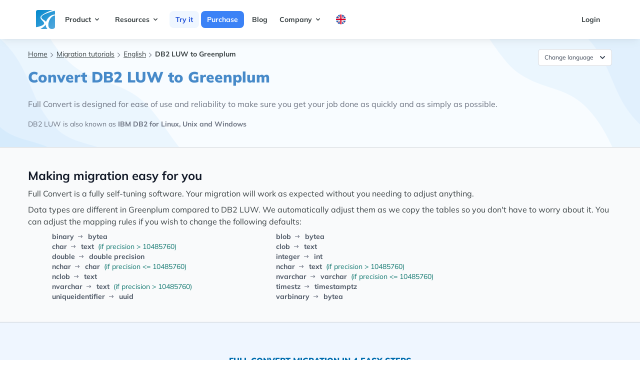

--- FILE ---
content_type: text/html; charset=utf-8
request_url: https://www.fullconvert.com/howto/db2-to-greenplum
body_size: 9533
content:
<!DOCTYPE html>
<html lang="en" class="scroll-smooth">
  <head>
    <meta charset="utf-8">
    <meta http-equiv="X-UA-Compatible" content="IE=edge">
    <meta name="viewport" content="width=device-width, initial-scale=1.0">
<meta content="ZF8rGAIwQxMRDQAzegwdLlwAPDQPYwoEQ9syxXpCkXIG0ZxJ-ZrwM6po" name="csrf-token">
    <link phx-track-static rel="stylesheet" href="/assets/app-e696a75cbecfb3098ddae63543cc18ab.css?vsn=d">

      <script type="text/javascript">
        window.isCartPage = false;
      </script>

    <script defer phx-track-static type="text/javascript" src="/assets/app-e51f75c2e17d0ff3b91e2c3d5e59de25.js?vsn=d"></script>
<title>DB2 LUW to Greenplum | Full Convert</title>
    <meta content="Database migration tutorial - quickly copying tables, indexes, foreign keys and data. Convert DB2 LUW to Greenplum." name="description">

    <link rel="canonical" href="https://www.fullconvert.com/howto/db2-to-greenplum">
    <!-- preconnect begin -->
    <!-- preconnect end -->

    <!-- preload begin -->
    <link rel='preload' href='/fonts/mulish-v7-latin-regular.woff2' as='font' crossorigin="anonymous" />
    <link rel='preload' href='/fonts/mulish-v7-latin-700.woff2' as='font' crossorigin="anonymous" />
    <link rel='preload' href='/fonts/mulish-v7-latin-900.woff2' as='font' crossorigin="anonymous" />
      <!-- preload end -->




<script defer data-domain="fullconvert.com" src="https://plausible.io/js/script.js"></script>


<!-- Google Tag Manager -->
<script>(function(w,d,s,l,i){w[l]=w[l]||[];w[l].push({'gtm.start':
new Date().getTime(),event:'gtm.js'});var f=d.getElementsByTagName(s)[0],
j=d.createElement(s),dl=l!='dataLayer'?'&l='+l:'';j.async=true;j.src=
'https://www.googletagmanager.com/gtm.js?id='+i+dl;f.parentNode.insertBefore(j,f);
})(window,document,'script','dataLayer','GTM-NW5DSPMH');</script>
<!-- End Google Tag Manager -->

  </head>
  <body class="text-darkgray">
<!-- Google Tag Manager (noscript) -->
<noscript><iframe src="https://www.googletagmanager.com/ns.html?id=GTM-NW5DSPMH"
height="0" width="0" style="display:none;visibility:hidden"></iframe></noscript>
<!-- End Google Tag Manager (noscript) -->

<nav class="shadow-lg min-h-24">
    <div class="container mx-auto px-8 lg:px-16">
      <div class="flex justify-between">

        <div class="flex text-sm font-bold">
          <!-- logo -->
          <div class="">
            <a href="/" class="flex items-center py-5 px-2 text-gray-700 hover:text-gray-900">
              <svg width="38" height="38" viewBox="0 0 38 38" fill="none" xmlns="http://www.w3.org/2000/svg">
                <g clip-path="url(#clip0_1112_1887)">
                <rect width="38" height="38" rx="4" fill="url(#paint0_linear_1112_1887)"></rect>
                <path d="M26.6422 36.1265C27.7916 37.4134 30.0127 37.9791 32.2001 37.9791C36.9923 37.9791 38 35.5 39.6106 31.0001V44.0002H22.9369L23.4 38.4423C19.1049 34.1471 18.5352 28.8376 20.1579 23.158C22.9538 16.4899 28.3602 10.2426 35.9053 9.26327L38.6843 9V10.7388C32.0109 11.3493 28.1673 16.6211 26 22.5C24.5526 26.425 23.5898 32.7081 26.6422 36.1265Z" fill="white"></path>
                <path d="M19.2316 29.6422C17.3478 32.4227 13.3802 35.2228 9.04213 37.979L3.94739 41.6843H-3V34.2738H0.705272C2.88081 33.9839 4.59308 33.553 5.33686 33.3475C28.8097 26.8693 6.80842 21.3776 9.04213 13.8948C10.1562 10.1625 19.5893 4.69396 33.1264 0H40.5369L35.9054 1.85264C25.5321 4.86055 11.6016 9.52482 10.8948 13.8948C10.1184 18.6921 18.3634 20.127 20.158 24.0843C20.899 27.419 19.8492 29.179 19.2316 29.6422Z" fill="white"></path>
                </g>
                <defs>
                <linearGradient id="paint0_linear_1112_1887" x1="0" y1="0" x2="38" y2="38" gradientUnits="userSpaceOnUse">
                <stop stop-color="#0088CC"></stop>
                <stop offset="1" stop-color="#55A9DE"></stop>
                </linearGradient>
                <clipPath id="clip0_1112_1887">
                <rect width="38" height="38" fill="white"></rect>
                </clipPath>
                </defs>
              </svg>
            </a>
          </div>

          <!-- primary nav -->
          <div class="primary-color hidden md:flex items-center">
            
              
                <div @click.away="open = false" class="relative" x-data="{ open: false }">
                  <button @click="open = !open" class="flex flex-row items-center w-full mr-1 px-3 py-2 mt-2 text-sm font-bold text-left bg-transparent rounded-lg dark-mode:bg-transparent dark-mode:focus:text-white dark-mode:hover:text-white dark-mode:focus:bg-gray-600 dark-mode:hover:bg-gray-600 md:w-auto md:inline md:mt-0  hover:text-gray-900 focus:text-gray-900 hover:bg-blue-50 focus:bg-blue-100 focus:outline-none focus:shadow-outline">
                    
                      <span>Product</span>
                      <svg fill="currentColor" viewBox="0 0 20 20" :class="{'rotate-180': open, 'rotate-0': !open}" class="inline w-4 h-4 mt-1  transition-transform duration-200 transform md:-mt-1"><path fill-rule="evenodd" d="M5.293 7.293a1 1 0 011.414 0L10 10.586l3.293-3.293a1 1 0 111.414 1.414l-4 4a1 1 0 01-1.414 0l-4-4a1 1 0 010-1.414z" clip-rule="evenodd"></path></svg>
                    
                  </button>
                  <div x-show="open" x-transition:enter="transition ease-out duration-100" x-transition:enter-start="transform opacity-0 scale-95" x-transition:enter-end="transform opacity-100 scale-100" x-transition:leave="transition ease-in duration-75" x-transition:leave-start="transform opacity-100 scale-100" x-transition:leave-end="transform opacity-0 scale-95" class="z-20 absolute left-0 w-full mt-2 origin-top-right rounded-md shadow-lg md:w-48" style="display: none">
                    <div class="px-2 py-2 bg-white rounded-md shadow dark-mode:bg-gray-800">
                      
                        
                          <a class="block px-4 py-2 mt-2 text-sm font-semibold bg-transparent rounded-lg md:mt-0 hover:text-gray-900 focus:text-gray-900 hover:bg-blue-50 focus:bg-blue-100 focus:outline-none focus:shadow-outline" href="/overview">Overview</a>
                        
                      
                        
                          <a class="block px-4 py-2 mt-2 text-sm font-semibold bg-transparent rounded-lg md:mt-0 hover:text-gray-900 focus:text-gray-900 hover:bg-blue-50 focus:bg-blue-100 focus:outline-none focus:shadow-outline" href="/replication">Replication</a>
                        
                      
                        
                          <a class="block px-4 py-2 mt-2 text-sm font-semibold bg-transparent rounded-lg md:mt-0 hover:text-gray-900 focus:text-gray-900 hover:bg-blue-50 focus:bg-blue-100 focus:outline-none focus:shadow-outline" href="/support">Customer support</a>
                        
                      
                    </div>
                  </div>
                </div>
              
            
              
                <div @click.away="open = false" class="relative" x-data="{ open: false }">
                  <button @click="open = !open" class="flex flex-row items-center w-full mr-1 px-3 py-2 mt-2 text-sm font-bold text-left bg-transparent rounded-lg dark-mode:bg-transparent dark-mode:focus:text-white dark-mode:hover:text-white dark-mode:focus:bg-gray-600 dark-mode:hover:bg-gray-600 md:w-auto md:inline md:mt-0  hover:text-gray-900 focus:text-gray-900 hover:bg-blue-50 focus:bg-blue-100 focus:outline-none focus:shadow-outline">
                    
                      <span>Resources</span>
                      <svg fill="currentColor" viewBox="0 0 20 20" :class="{'rotate-180': open, 'rotate-0': !open}" class="inline w-4 h-4 mt-1  transition-transform duration-200 transform md:-mt-1"><path fill-rule="evenodd" d="M5.293 7.293a1 1 0 011.414 0L10 10.586l3.293-3.293a1 1 0 111.414 1.414l-4 4a1 1 0 01-1.414 0l-4-4a1 1 0 010-1.414z" clip-rule="evenodd"></path></svg>
                    
                  </button>
                  <div x-show="open" x-transition:enter="transition ease-out duration-100" x-transition:enter-start="transform opacity-0 scale-95" x-transition:enter-end="transform opacity-100 scale-100" x-transition:leave="transition ease-in duration-75" x-transition:leave-start="transform opacity-100 scale-100" x-transition:leave-end="transform opacity-0 scale-95" class="z-20 absolute left-0 w-full mt-2 origin-top-right rounded-md shadow-lg md:w-48" style="display: none">
                    <div class="px-2 py-2 bg-white rounded-md shadow dark-mode:bg-gray-800">
                      
                        
                          <a class="block px-4 py-2 mt-2 text-sm font-semibold bg-transparent rounded-lg md:mt-0 hover:text-gray-900 focus:text-gray-900 hover:bg-blue-50 focus:bg-blue-100 focus:outline-none focus:shadow-outline" href="/all-tutorials">Tutorials</a>
                        
                      
                        
                          <a class="block px-4 py-2 mt-2 text-sm font-semibold bg-transparent rounded-lg md:mt-0 hover:text-gray-900 focus:text-gray-900 hover:bg-blue-50 focus:bg-blue-100 focus:outline-none focus:shadow-outline" href="/documentation">Documentation</a>
                        
                      
                        
                          <a class="block px-4 py-2 mt-2 text-sm font-semibold bg-transparent rounded-lg md:mt-0 hover:text-gray-900 focus:text-gray-900 hover:bg-blue-50 focus:bg-blue-100 focus:outline-none focus:shadow-outline" href="/changelog">Changelog</a>
                        
                      
                        
                          <a class="block px-4 py-2 mt-2 text-sm font-semibold bg-transparent rounded-lg md:mt-0 hover:text-gray-900 focus:text-gray-900 hover:bg-blue-50 focus:bg-blue-100 focus:outline-none focus:shadow-outline" href="/databases">Databases</a>
                        
                      
                    </div>
                  </div>
                </div>
              
            
              
                <div>
  <a href="/trial" class="ml-1 bg-blue-50 text-blue-700 hover:bg-blue-200 hover:text-blue-900 px-3 py-2 w-full rounded-lg">Try it</a>
</div>
              
            
              
                <div>
  <a href="/order" class="ml-1 bg-blue-500 text-white hover:bg-blue-700 hover:text-white px-3 py-2 w-full rounded-lg">Purchase</a>
</div>
              
            
              
                <div>
  <a href="https://blog.spectralcore.com" class="ml-1 hover:text-gray-900 hover:bg-gray-100 px-3 py-2 w-full rounded-lg">Blog</a>
</div>
              
            
              
                <div @click.away="open = false" class="relative" x-data="{ open: false }">
                  <button @click="open = !open" class="flex flex-row items-center w-full mr-1 px-3 py-2 mt-2 text-sm font-bold text-left bg-transparent rounded-lg dark-mode:bg-transparent dark-mode:focus:text-white dark-mode:hover:text-white dark-mode:focus:bg-gray-600 dark-mode:hover:bg-gray-600 md:w-auto md:inline md:mt-0  hover:text-gray-900 focus:text-gray-900 hover:bg-blue-50 focus:bg-blue-100 focus:outline-none focus:shadow-outline">
                    
                      <span>Company</span>
                      <svg fill="currentColor" viewBox="0 0 20 20" :class="{'rotate-180': open, 'rotate-0': !open}" class="inline w-4 h-4 mt-1  transition-transform duration-200 transform md:-mt-1"><path fill-rule="evenodd" d="M5.293 7.293a1 1 0 011.414 0L10 10.586l3.293-3.293a1 1 0 111.414 1.414l-4 4a1 1 0 01-1.414 0l-4-4a1 1 0 010-1.414z" clip-rule="evenodd"></path></svg>
                    
                  </button>
                  <div x-show="open" x-transition:enter="transition ease-out duration-100" x-transition:enter-start="transform opacity-0 scale-95" x-transition:enter-end="transform opacity-100 scale-100" x-transition:leave="transition ease-in duration-75" x-transition:leave-start="transform opacity-100 scale-100" x-transition:leave-end="transform opacity-0 scale-95" class="z-20 absolute left-0 w-full mt-2 origin-top-right rounded-md shadow-lg md:w-48" style="display: none">
                    <div class="px-2 py-2 bg-white rounded-md shadow dark-mode:bg-gray-800">
                      
                        
                          <a class="block px-4 py-2 mt-2 text-sm font-semibold bg-transparent rounded-lg md:mt-0 hover:text-gray-900 focus:text-gray-900 hover:bg-blue-50 focus:bg-blue-100 focus:outline-none focus:shadow-outline" href="/about">About us</a>
                        
                      
                        
                          <a class="block px-4 py-2 mt-2 text-sm font-semibold bg-transparent rounded-lg md:mt-0 hover:text-gray-900 focus:text-gray-900 hover:bg-blue-50 focus:bg-blue-100 focus:outline-none focus:shadow-outline" href="/contact">Contact</a>
                        
                      
                    </div>
                  </div>
                </div>
              
            
              
                <div @click.away="open = false" class="relative" x-data="{ open: false }">
                  <button @click="open = !open" class="flex flex-row items-center w-full mr-1 px-3 py-2 mt-2 text-sm font-bold text-left bg-transparent rounded-lg dark-mode:bg-transparent dark-mode:focus:text-white dark-mode:hover:text-white dark-mode:focus:bg-gray-600 dark-mode:hover:bg-gray-600 md:w-auto md:inline md:mt-0  hover:text-gray-900 focus:text-gray-900 hover:bg-blue-50 focus:bg-blue-100 focus:outline-none focus:shadow-outline">
                    
                      <img class="w-5 h-5" src="/images/flags/rounded-en.svg" alt="">
                    
                  </button>
                  <div x-show="open" x-transition:enter="transition ease-out duration-100" x-transition:enter-start="transform opacity-0 scale-95" x-transition:enter-end="transform opacity-100 scale-100" x-transition:leave="transition ease-in duration-75" x-transition:leave-start="transform opacity-100 scale-100" x-transition:leave-end="transform opacity-0 scale-95" class="z-20 absolute left-0 w-full mt-2 origin-top-right rounded-md shadow-lg md:w-48" style="display: none">
                    <div class="px-2 py-2 bg-white rounded-md shadow dark-mode:bg-gray-800">
                      
                        
                          <a class="block px-4 py-2 mt-2 text-sm font-semibold bg-transparent rounded-lg md:mt-0 hover:text-gray-900 focus:text-gray-900 hover:bg-blue-50 focus:bg-blue-100 focus:outline-none focus:shadow-outline" href="/howto/db2-to-greenplum">English</a>
                        
                      
                        
                          <a class="block px-4 py-2 mt-2 text-sm font-semibold bg-transparent rounded-lg md:mt-0 hover:text-gray-900 focus:text-gray-900 hover:bg-blue-50 focus:bg-blue-100 focus:outline-none focus:shadow-outline" href="/de/howto/db2-to-greenplum">Deutsch</a>
                        
                      
                        
                          <a class="block px-4 py-2 mt-2 text-sm font-semibold bg-transparent rounded-lg md:mt-0 hover:text-gray-900 focus:text-gray-900 hover:bg-blue-50 focus:bg-blue-100 focus:outline-none focus:shadow-outline" href="/pt/howto/db2-to-greenplum">Português</a>
                        
                      
                        
                          <a class="block px-4 py-2 mt-2 text-sm font-semibold bg-transparent rounded-lg md:mt-0 hover:text-gray-900 focus:text-gray-900 hover:bg-blue-50 focus:bg-blue-100 focus:outline-none focus:shadow-outline" href="/it/howto/db2-to-greenplum">Italiano</a>
                        
                      
                        
                          <a class="block px-4 py-2 mt-2 text-sm font-semibold bg-transparent rounded-lg md:mt-0 hover:text-gray-900 focus:text-gray-900 hover:bg-blue-50 focus:bg-blue-100 focus:outline-none focus:shadow-outline" href="/fr/howto/db2-to-greenplum">Français</a>
                        
                      
                    </div>
                  </div>
                </div>
              
            
          </div>
        </div>

        <!-- secondary nav -->
        <div class="hidden md:flex items-center space-x-1 text-sm font-bold">
          <a href="https://www.spectralcore.com/client" class="flex flex-row items-center w-full mr-1 px-3 py-2 mt-2 text-sm font-bold text-left bg-transparent rounded-lg dark-mode:bg-transparent dark-mode:focus:text-white dark-mode:hover:text-white dark-mode:focus:bg-gray-600 dark-mode:hover:bg-gray-600 md:w-auto md:inline md:mt-0 hover:text-gray-900 focus:text-gray-900 hover:bg-blue-50 focus:bg-blue-100 focus:outline-none focus:shadow-outline">Login</a>
        </div>

        <!-- mobile button goes here -->
        <div class="md:hidden flex items-center">
          <button class="mobile-menu-button">
            <svg class="w-6 h-6" xmlns="http://www.w3.org/2000/svg" fill="none" viewBox="0 0 24 24" stroke="currentColor">
              <path stroke-linecap="round" stroke-linejoin="round" stroke-width="2" d="M4 6h16M4 12h16M4 18h16"></path>
            </svg>
          </button>
        </div>

      </div>
    </div>

    <!-- mobile menu -->
    <div class="mobile-menu hidden md:hidden px-4 pb-4 ">
      
        
          <div @click.away="open = false" class="relative" x-data="{ open: false }">
            <button @click="open = !open" class="flex flex-row items-center w-full mr-1 px-3 py-2 mt-2 text-sm font-bold text-left  rounded-lg  md:w-auto md:inline md:mt-0  hover:text-gray-900 focus:text-gray-900 hover:bg-blue-50 focus:bg-blue-100 focus:outline-none focus:shadow-outline">
              <span>Product</span>
              <svg fill="currentColor" viewBox="0 0 20 20" :class="{'rotate-180': open, 'rotate-0': !open}" class="inline w-4 h-4 mt-1  transition-transform duration-200 transform md:-mt-1"><path fill-rule="evenodd" d="M5.293 7.293a1 1 0 011.414 0L10 10.586l3.293-3.293a1 1 0 111.414 1.414l-4 4a1 1 0 01-1.414 0l-4-4a1 1 0 010-1.414z" clip-rule="evenodd"></path></svg>
            </button>
            <div x-show="open" x-transition:enter="transition ease-out duration-100" x-transition:enter-start="transform opacity-0 scale-95" x-transition:enter-end="transform opacity-100 scale-100" x-transition:leave="transition ease-in duration-75" x-transition:leave-start="transform opacity-100 scale-100" x-transition:leave-end="transform opacity-0 scale-95" class="relative right-0 w-full mt-2 origin-top-right rounded-md  md:w-48">
              <div class="px-2 py-2 bg-white rounded-md shadow dark-mode:bg-gray-800">
                
                  
                    <a class="block px-4 py-2 mt-2 text-sm font-semibold  rounded-lg md:mt-0 hover:text-gray-900 focus:text-gray-900 hover:bg-blue-50 focus:bg-blue-100 focus:outline-none focus:shadow-outline" href="/overview">Overview</a>
                  
                
                  
                    <a class="block px-4 py-2 mt-2 text-sm font-semibold  rounded-lg md:mt-0 hover:text-gray-900 focus:text-gray-900 hover:bg-blue-50 focus:bg-blue-100 focus:outline-none focus:shadow-outline" href="/replication">Replication</a>
                  
                
                  
                    <a class="block px-4 py-2 mt-2 text-sm font-semibold  rounded-lg md:mt-0 hover:text-gray-900 focus:text-gray-900 hover:bg-blue-50 focus:bg-blue-100 focus:outline-none focus:shadow-outline" href="/support">Customer support</a>
                  
                
              </div>
            </div>
          </div>
        
      
        
          <div @click.away="open = false" class="relative" x-data="{ open: false }">
            <button @click="open = !open" class="flex flex-row items-center w-full mr-1 px-3 py-2 mt-2 text-sm font-bold text-left  rounded-lg  md:w-auto md:inline md:mt-0  hover:text-gray-900 focus:text-gray-900 hover:bg-blue-50 focus:bg-blue-100 focus:outline-none focus:shadow-outline">
              <span>Resources</span>
              <svg fill="currentColor" viewBox="0 0 20 20" :class="{'rotate-180': open, 'rotate-0': !open}" class="inline w-4 h-4 mt-1  transition-transform duration-200 transform md:-mt-1"><path fill-rule="evenodd" d="M5.293 7.293a1 1 0 011.414 0L10 10.586l3.293-3.293a1 1 0 111.414 1.414l-4 4a1 1 0 01-1.414 0l-4-4a1 1 0 010-1.414z" clip-rule="evenodd"></path></svg>
            </button>
            <div x-show="open" x-transition:enter="transition ease-out duration-100" x-transition:enter-start="transform opacity-0 scale-95" x-transition:enter-end="transform opacity-100 scale-100" x-transition:leave="transition ease-in duration-75" x-transition:leave-start="transform opacity-100 scale-100" x-transition:leave-end="transform opacity-0 scale-95" class="relative right-0 w-full mt-2 origin-top-right rounded-md  md:w-48">
              <div class="px-2 py-2 bg-white rounded-md shadow dark-mode:bg-gray-800">
                
                  
                    <a class="block px-4 py-2 mt-2 text-sm font-semibold  rounded-lg md:mt-0 hover:text-gray-900 focus:text-gray-900 hover:bg-blue-50 focus:bg-blue-100 focus:outline-none focus:shadow-outline" href="/all-tutorials">Tutorials</a>
                  
                
                  
                    <a class="block px-4 py-2 mt-2 text-sm font-semibold  rounded-lg md:mt-0 hover:text-gray-900 focus:text-gray-900 hover:bg-blue-50 focus:bg-blue-100 focus:outline-none focus:shadow-outline" href="/documentation">Documentation</a>
                  
                
                  
                    <a class="block px-4 py-2 mt-2 text-sm font-semibold  rounded-lg md:mt-0 hover:text-gray-900 focus:text-gray-900 hover:bg-blue-50 focus:bg-blue-100 focus:outline-none focus:shadow-outline" href="/changelog">Changelog</a>
                  
                
                  
                    <a class="block px-4 py-2 mt-2 text-sm font-semibold  rounded-lg md:mt-0 hover:text-gray-900 focus:text-gray-900 hover:bg-blue-50 focus:bg-blue-100 focus:outline-none focus:shadow-outline" href="/databases">Databases</a>
                  
                
              </div>
            </div>
          </div>
        
      
        
          <div class="pt-2 ">
            <a href="/trial" class="text-sm font-bold  hover:text-gray-900 hover:bg-gray-100 mr-1 px-3 py-2 w-full rounded-lg">Try it</a>
          </div>
        
      
        
          <div class="pt-2 ">
            <a href="/order" class="text-sm font-bold  hover:text-gray-900 hover:bg-gray-100 mr-1 px-3 py-2 w-full rounded-lg">Purchase</a>
          </div>
        
      
        
          <div class="pt-2 ">
            <a href="https://blog.spectralcore.com" class="text-sm font-bold  hover:text-gray-900 hover:bg-gray-100 mr-1 px-3 py-2 w-full rounded-lg">Blog</a>
          </div>
        
      
        
          <div @click.away="open = false" class="relative" x-data="{ open: false }">
            <button @click="open = !open" class="flex flex-row items-center w-full mr-1 px-3 py-2 mt-2 text-sm font-bold text-left  rounded-lg  md:w-auto md:inline md:mt-0  hover:text-gray-900 focus:text-gray-900 hover:bg-blue-50 focus:bg-blue-100 focus:outline-none focus:shadow-outline">
              <span>Company</span>
              <svg fill="currentColor" viewBox="0 0 20 20" :class="{'rotate-180': open, 'rotate-0': !open}" class="inline w-4 h-4 mt-1  transition-transform duration-200 transform md:-mt-1"><path fill-rule="evenodd" d="M5.293 7.293a1 1 0 011.414 0L10 10.586l3.293-3.293a1 1 0 111.414 1.414l-4 4a1 1 0 01-1.414 0l-4-4a1 1 0 010-1.414z" clip-rule="evenodd"></path></svg>
            </button>
            <div x-show="open" x-transition:enter="transition ease-out duration-100" x-transition:enter-start="transform opacity-0 scale-95" x-transition:enter-end="transform opacity-100 scale-100" x-transition:leave="transition ease-in duration-75" x-transition:leave-start="transform opacity-100 scale-100" x-transition:leave-end="transform opacity-0 scale-95" class="relative right-0 w-full mt-2 origin-top-right rounded-md  md:w-48">
              <div class="px-2 py-2 bg-white rounded-md shadow dark-mode:bg-gray-800">
                
                  
                    <a class="block px-4 py-2 mt-2 text-sm font-semibold  rounded-lg md:mt-0 hover:text-gray-900 focus:text-gray-900 hover:bg-blue-50 focus:bg-blue-100 focus:outline-none focus:shadow-outline" href="/about">About us</a>
                  
                
                  
                    <a class="block px-4 py-2 mt-2 text-sm font-semibold  rounded-lg md:mt-0 hover:text-gray-900 focus:text-gray-900 hover:bg-blue-50 focus:bg-blue-100 focus:outline-none focus:shadow-outline" href="/contact">Contact</a>
                  
                
              </div>
            </div>
          </div>
        
      
        
          <div @click.away="open = false" class="relative" x-data="{ open: false }">
            <button @click="open = !open" class="flex flex-row items-center w-full mr-1 px-3 py-2 mt-2 text-sm font-bold text-left  rounded-lg  md:w-auto md:inline md:mt-0  hover:text-gray-900 focus:text-gray-900 hover:bg-blue-50 focus:bg-blue-100 focus:outline-none focus:shadow-outline">
              <span>lang</span>
              <svg fill="currentColor" viewBox="0 0 20 20" :class="{'rotate-180': open, 'rotate-0': !open}" class="inline w-4 h-4 mt-1  transition-transform duration-200 transform md:-mt-1"><path fill-rule="evenodd" d="M5.293 7.293a1 1 0 011.414 0L10 10.586l3.293-3.293a1 1 0 111.414 1.414l-4 4a1 1 0 01-1.414 0l-4-4a1 1 0 010-1.414z" clip-rule="evenodd"></path></svg>
            </button>
            <div x-show="open" x-transition:enter="transition ease-out duration-100" x-transition:enter-start="transform opacity-0 scale-95" x-transition:enter-end="transform opacity-100 scale-100" x-transition:leave="transition ease-in duration-75" x-transition:leave-start="transform opacity-100 scale-100" x-transition:leave-end="transform opacity-0 scale-95" class="relative right-0 w-full mt-2 origin-top-right rounded-md  md:w-48">
              <div class="px-2 py-2 bg-white rounded-md shadow dark-mode:bg-gray-800">
                
                  
                    <a class="block px-4 py-2 mt-2 text-sm font-semibold  rounded-lg md:mt-0 hover:text-gray-900 focus:text-gray-900 hover:bg-blue-50 focus:bg-blue-100 focus:outline-none focus:shadow-outline" href="/howto/db2-to-greenplum">English</a>
                  
                
                  
                    <a class="block px-4 py-2 mt-2 text-sm font-semibold  rounded-lg md:mt-0 hover:text-gray-900 focus:text-gray-900 hover:bg-blue-50 focus:bg-blue-100 focus:outline-none focus:shadow-outline" href="/de/howto/db2-to-greenplum">Deutsch</a>
                  
                
                  
                    <a class="block px-4 py-2 mt-2 text-sm font-semibold  rounded-lg md:mt-0 hover:text-gray-900 focus:text-gray-900 hover:bg-blue-50 focus:bg-blue-100 focus:outline-none focus:shadow-outline" href="/pt/howto/db2-to-greenplum">Português</a>
                  
                
                  
                    <a class="block px-4 py-2 mt-2 text-sm font-semibold  rounded-lg md:mt-0 hover:text-gray-900 focus:text-gray-900 hover:bg-blue-50 focus:bg-blue-100 focus:outline-none focus:shadow-outline" href="/it/howto/db2-to-greenplum">Italiano</a>
                  
                
                  
                    <a class="block px-4 py-2 mt-2 text-sm font-semibold  rounded-lg md:mt-0 hover:text-gray-900 focus:text-gray-900 hover:bg-blue-50 focus:bg-blue-100 focus:outline-none focus:shadow-outline" href="/fr/howto/db2-to-greenplum">Français</a>
                  
                
              </div>
            </div>
          </div>
        
      
    </div>
  </nav>
<div class="bg-hero-product-1 py-5 border-b border-gray-300">
  <div class="relative max-w-xl mx-auto px-4 sm:px-6 lg:px-8 lg:max-w-screen-xl">
    <div class="mx-auto overflow-hidden lg:flex">
      <div class="px-6 relative w-full min-h-[11rem]">
        <div class="flex justify-between">
          <div class="text-xs md:text-sm ">
    <ul class=" inline-flex">
      <li class="flex items-center">
        <a href="/" class="underline pb-1">Home</a>
        <svg aria-hidden="true" focusable="false" data-prefix="far" data-icon="check" class="w-3 h-3 text-gray-500 ml-1.5" role="img" xmlns="http://www.w3.org/2000/svg" viewBox="0 0 576 512">
  <path fill="currentColor" d="M24.707 38.101L4.908 57.899c-4.686 4.686-4.686 12.284 0 16.971L185.607 256 4.908 437.13c-4.686 4.686-4.686 12.284 0 16.971L24.707 473.9c4.686 4.686 12.284 4.686 16.971 0l209.414-209.414c4.686-4.686 4.686-12.284 0-16.971L41.678 38.101c-4.687-4.687-12.285-4.687-16.971 0z"></path>
    
</svg>
      </li>
      
        <li class="flex items-center">
          <a href="/all-tutorials" class="underline pb-1">Migration tutorials</a>
          <svg aria-hidden="true" focusable="false" data-prefix="far" data-icon="check" class="w-3 h-3 text-gray-500 ml-1.5" role="img" xmlns="http://www.w3.org/2000/svg" viewBox="0 0 576 512">
  <path fill="currentColor" d="M24.707 38.101L4.908 57.899c-4.686 4.686-4.686 12.284 0 16.971L185.607 256 4.908 437.13c-4.686 4.686-4.686 12.284 0 16.971L24.707 473.9c4.686 4.686 12.284 4.686 16.971 0l209.414-209.414c4.686-4.686 4.686-12.284 0-16.971L41.678 38.101c-4.687-4.687-12.285-4.687-16.971 0z"></path>
    
</svg>
        </li>
      
        <li class="flex items-center">
          <a href="/tutorials" class="underline pb-1">English</a>
          <svg aria-hidden="true" focusable="false" data-prefix="far" data-icon="check" class="w-3 h-3 text-gray-500 ml-1.5" role="img" xmlns="http://www.w3.org/2000/svg" viewBox="0 0 576 512">
  <path fill="currentColor" d="M24.707 38.101L4.908 57.899c-4.686 4.686-4.686 12.284 0 16.971L185.607 256 4.908 437.13c-4.686 4.686-4.686 12.284 0 16.971L24.707 473.9c4.686 4.686 12.284 4.686 16.971 0l209.414-209.414c4.686-4.686 4.686-12.284 0-16.971L41.678 38.101c-4.687-4.687-12.285-4.687-16.971 0z"></path>
    
</svg>
        </li>
      
      <li>
        <strong>DB2 LUW to Greenplum</strong>
      </li>
    </ul>
  </div>
<div x-data="{ open: false }" class="relative inline-block text-left">
  <div>
    <span class="rounded-md shadow-sm">
      <button @click="open = !open" type="button" class="inline-flex justify-center w-full rounded-md border border-gray-300 px-3 py-1.5 bg-white text-xs leading-5 font-medium text-gray-700 hover:text-gray-500 focus:outline-none focus:border-blue-300 focus:shadow-outline-blue active:bg-gray-50 active:text-gray-800 transition ease-in-out duration-150" id="options-menu" aria-haspopup="true" aria-expanded="true">
Change language
        <svg class="-mr-1 ml-2 h-5 w-5" viewBox="0 0 20 20" fill="currentColor">
          <path fill-rule="evenodd" d="M5.293 7.293a1 1 0 011.414 0L10 10.586l3.293-3.293a1 1 0 111.414 1.414l-4 4a1 1 0 01-1.414 0l-4-4a1 1 0 010-1.414z" clip-rule="evenodd"></path>
        </svg>
      </button>
    </span>
  </div>

  <div x-show="open" @click.away="open = false" class="origin-top-right absolute right-0 mt-1 w-56 rounded-md shadow-sm" x-transition:enter="transition ease-out duration-100" x-transition:enter-start="transform opacity-0 scale-95" x-transition:enter-end="transform opacity-100 scale-100" x-transition:leave="transition ease-in duration-75" x-transition:leave-start="transform opacity-100 scale-100" x-transition:leave-end="transform opacity-0 scale-95">
    <div class="rounded-md bg-white shadow-xs" role="menu" aria-orientation="vertical" aria-labelledby="options-menu">
      <div class="py-1">




            <a href="/de/howto/db2-to-greenplum" title="Konvertieren DB2 LUW nach Greenplum">
              <div class="flex items-center bg-white overflow-hidden hover:bg-blue-50">
                <div class="flex-1 px-3 py-1.5 truncate">
                  <p class="text-gray-900 text-xs leading-5 font-medium hover:text-gray-600 transition ease-in-out duration-150">Deutsch</p>
                </div>
                <div class="flex-shrink-0 pr-2 w-6 h-6 mr-2 mt-1 inline-flex items-center justify-center text-gray-400 rounded-full bg-transparent hover:text-gray-500 focus:outline-none focus:text-gray-500 focus:bg-gray-100 transition ease-in-out duration-150">
                  <img src="/images/flags/rounded-de.svg" alt="">
                </div>
              </div>
            </a>



            <a href="/pt/howto/db2-to-greenplum" title="Converter DB2 LUW para Greenplum">
              <div class="flex items-center bg-white overflow-hidden hover:bg-blue-50">
                <div class="flex-1 px-3 py-1.5 truncate">
                  <p class="text-gray-900 text-xs leading-5 font-medium hover:text-gray-600 transition ease-in-out duration-150">Português</p>
                </div>
                <div class="flex-shrink-0 pr-2 w-6 h-6 mr-2 mt-1 inline-flex items-center justify-center text-gray-400 rounded-full bg-transparent hover:text-gray-500 focus:outline-none focus:text-gray-500 focus:bg-gray-100 transition ease-in-out duration-150">
                  <img src="/images/flags/rounded-pt.svg" alt="">
                </div>
              </div>
            </a>



            <a href="/it/howto/db2-to-greenplum" title="La conversione della DB2 LUW a Greenplum">
              <div class="flex items-center bg-white overflow-hidden hover:bg-blue-50">
                <div class="flex-1 px-3 py-1.5 truncate">
                  <p class="text-gray-900 text-xs leading-5 font-medium hover:text-gray-600 transition ease-in-out duration-150">Italiano</p>
                </div>
                <div class="flex-shrink-0 pr-2 w-6 h-6 mr-2 mt-1 inline-flex items-center justify-center text-gray-400 rounded-full bg-transparent hover:text-gray-500 focus:outline-none focus:text-gray-500 focus:bg-gray-100 transition ease-in-out duration-150">
                  <img src="/images/flags/rounded-it.svg" alt="">
                </div>
              </div>
            </a>



            <a href="/fr/howto/db2-to-greenplum" title="Convertir DB2 LUW de Greenplum">
              <div class="flex items-center bg-white overflow-hidden hover:bg-blue-50">
                <div class="flex-1 px-3 py-1.5 truncate">
                  <p class="text-gray-900 text-xs leading-5 font-medium hover:text-gray-600 transition ease-in-out duration-150">Français</p>
                </div>
                <div class="flex-shrink-0 pr-2 w-6 h-6 mr-2 mt-1 inline-flex items-center justify-center text-gray-400 rounded-full bg-transparent hover:text-gray-500 focus:outline-none focus:text-gray-500 focus:bg-gray-100 transition ease-in-out duration-150">
                  <img src="/images/flags/rounded-fr.svg" alt="">
                </div>
              </div>
            </a>


      </div>
    </div>
  </div>
</div>
        </div>
        <div class="flex justify-between mt-1">
          <h1 class="text-2xl font-extrabold text-primaryblue sm:text-3xl">
Convert DB2 LUW to Greenplum
          </h1>
        </div>
        <p class="mt-6 text-base leading-6 text-gray-500 pb-4">
Full Convert is designed for ease of use and reliability to make sure you get your job done as quickly and as simply as possible.
        </p>

          <p class="text-sm leading-6 text-gray-500">
DB2 LUW is also known as
<strong>IBM DB2 for Linux, Unix and Windows</strong>

          </p>


      </div>
    </div>
  </div>
</div>

<div class="bg-gray-50 pt-10 border-b border-gray-100">
  <div class="relative max-w-xl mx-auto px-4 sm:px-6 lg:px-8 lg:max-w-screen-xl">
    <div class="mx-auto overflow-hidden lg:flex">
      <div class="px-6 lg:pb-8 relative w-full">
        <h2 class="text-xl font-bold text-gray-900 sm:text-2xl">Making migration easy for you</h2>
        <p class="mt-2">Full Convert is a fully self-tuning software. Your migration will work as expected without you needing to adjust anything.</p>

          <p class="mt-2">Data types are different in Greenplum compared to DB2 LUW. We automatically adjust them as we copy the tables so you don&#39;t have to worry about it. You can adjust the mapping rules if you wish to change the following defaults:</p>

        <ul class="my-2  ml-12 grid grid-cols-2 max-w-4xl">

              <li>
                <div class="flex items-center text-sm font-bold text-gray-600">
binary
                  <svg aria-hidden="true" focusable="false" data-prefix="far" data-icon="check" class="w-3 h-3 text-gray-500 mx-2" role="img" xmlns="http://www.w3.org/2000/svg" viewBox="0 0 576 512">
  <path fill="currentColor" d="M295.515 115.716l-19.626 19.626c-4.753 4.753-4.675 12.484.173 17.14L356.78 230H12c-6.627 0-12 5.373-12 12v28c0 6.627 5.373 12 12 12h344.78l-80.717 77.518c-4.849 4.656-4.927 12.387-.173 17.14l19.626 19.626c4.686 4.686 12.284 4.686 16.971 0l131.799-131.799c4.686-4.686 4.686-12.284 0-16.971L312.485 115.716c-4.686-4.686-12.284-4.686-16.97 0z"></path>
    
</svg>
bytea

                </div>
              </li>

              <li>
                <div class="flex items-center text-sm font-bold text-gray-600">
blob
                  <svg aria-hidden="true" focusable="false" data-prefix="far" data-icon="check" class="w-3 h-3 text-gray-500 mx-2" role="img" xmlns="http://www.w3.org/2000/svg" viewBox="0 0 576 512">
  <path fill="currentColor" d="M295.515 115.716l-19.626 19.626c-4.753 4.753-4.675 12.484.173 17.14L356.78 230H12c-6.627 0-12 5.373-12 12v28c0 6.627 5.373 12 12 12h344.78l-80.717 77.518c-4.849 4.656-4.927 12.387-.173 17.14l19.626 19.626c4.686 4.686 12.284 4.686 16.971 0l131.799-131.799c4.686-4.686 4.686-12.284 0-16.971L312.485 115.716c-4.686-4.686-12.284-4.686-16.97 0z"></path>
    
</svg>
bytea

                </div>
              </li>

              <li>
                <div class="flex items-center text-sm font-bold text-gray-600">
char
                  <svg aria-hidden="true" focusable="false" data-prefix="far" data-icon="check" class="w-3 h-3 text-gray-500 mx-2" role="img" xmlns="http://www.w3.org/2000/svg" viewBox="0 0 576 512">
  <path fill="currentColor" d="M295.515 115.716l-19.626 19.626c-4.753 4.753-4.675 12.484.173 17.14L356.78 230H12c-6.627 0-12 5.373-12 12v28c0 6.627 5.373 12 12 12h344.78l-80.717 77.518c-4.849 4.656-4.927 12.387-.173 17.14l19.626 19.626c4.686 4.686 12.284 4.686 16.971 0l131.799-131.799c4.686-4.686 4.686-12.284 0-16.971L312.485 115.716c-4.686-4.686-12.284-4.686-16.97 0z"></path>
    
</svg>
text

                    <span class="ml-2 text-sm text-teal-700 font-normal">(if precision &gt; 10485760)</span>

                </div>
              </li>

              <li>
                <div class="flex items-center text-sm font-bold text-gray-600">
clob
                  <svg aria-hidden="true" focusable="false" data-prefix="far" data-icon="check" class="w-3 h-3 text-gray-500 mx-2" role="img" xmlns="http://www.w3.org/2000/svg" viewBox="0 0 576 512">
  <path fill="currentColor" d="M295.515 115.716l-19.626 19.626c-4.753 4.753-4.675 12.484.173 17.14L356.78 230H12c-6.627 0-12 5.373-12 12v28c0 6.627 5.373 12 12 12h344.78l-80.717 77.518c-4.849 4.656-4.927 12.387-.173 17.14l19.626 19.626c4.686 4.686 12.284 4.686 16.971 0l131.799-131.799c4.686-4.686 4.686-12.284 0-16.971L312.485 115.716c-4.686-4.686-12.284-4.686-16.97 0z"></path>
    
</svg>
text

                </div>
              </li>

              <li>
                <div class="flex items-center text-sm font-bold text-gray-600">
double
                  <svg aria-hidden="true" focusable="false" data-prefix="far" data-icon="check" class="w-3 h-3 text-gray-500 mx-2" role="img" xmlns="http://www.w3.org/2000/svg" viewBox="0 0 576 512">
  <path fill="currentColor" d="M295.515 115.716l-19.626 19.626c-4.753 4.753-4.675 12.484.173 17.14L356.78 230H12c-6.627 0-12 5.373-12 12v28c0 6.627 5.373 12 12 12h344.78l-80.717 77.518c-4.849 4.656-4.927 12.387-.173 17.14l19.626 19.626c4.686 4.686 12.284 4.686 16.971 0l131.799-131.799c4.686-4.686 4.686-12.284 0-16.971L312.485 115.716c-4.686-4.686-12.284-4.686-16.97 0z"></path>
    
</svg>
double precision

                </div>
              </li>

              <li>
                <div class="flex items-center text-sm font-bold text-gray-600">
integer
                  <svg aria-hidden="true" focusable="false" data-prefix="far" data-icon="check" class="w-3 h-3 text-gray-500 mx-2" role="img" xmlns="http://www.w3.org/2000/svg" viewBox="0 0 576 512">
  <path fill="currentColor" d="M295.515 115.716l-19.626 19.626c-4.753 4.753-4.675 12.484.173 17.14L356.78 230H12c-6.627 0-12 5.373-12 12v28c0 6.627 5.373 12 12 12h344.78l-80.717 77.518c-4.849 4.656-4.927 12.387-.173 17.14l19.626 19.626c4.686 4.686 12.284 4.686 16.971 0l131.799-131.799c4.686-4.686 4.686-12.284 0-16.971L312.485 115.716c-4.686-4.686-12.284-4.686-16.97 0z"></path>
    
</svg>
int

                </div>
              </li>

              <li>
                <div class="flex items-center text-sm font-bold text-gray-600">
nchar
                  <svg aria-hidden="true" focusable="false" data-prefix="far" data-icon="check" class="w-3 h-3 text-gray-500 mx-2" role="img" xmlns="http://www.w3.org/2000/svg" viewBox="0 0 576 512">
  <path fill="currentColor" d="M295.515 115.716l-19.626 19.626c-4.753 4.753-4.675 12.484.173 17.14L356.78 230H12c-6.627 0-12 5.373-12 12v28c0 6.627 5.373 12 12 12h344.78l-80.717 77.518c-4.849 4.656-4.927 12.387-.173 17.14l19.626 19.626c4.686 4.686 12.284 4.686 16.971 0l131.799-131.799c4.686-4.686 4.686-12.284 0-16.971L312.485 115.716c-4.686-4.686-12.284-4.686-16.97 0z"></path>
    
</svg>
char

                    <span class="ml-2 text-sm text-teal-700 font-normal">(if precision &lt;= 10485760)</span>

                </div>
              </li>

              <li>
                <div class="flex items-center text-sm font-bold text-gray-600">
nchar
                  <svg aria-hidden="true" focusable="false" data-prefix="far" data-icon="check" class="w-3 h-3 text-gray-500 mx-2" role="img" xmlns="http://www.w3.org/2000/svg" viewBox="0 0 576 512">
  <path fill="currentColor" d="M295.515 115.716l-19.626 19.626c-4.753 4.753-4.675 12.484.173 17.14L356.78 230H12c-6.627 0-12 5.373-12 12v28c0 6.627 5.373 12 12 12h344.78l-80.717 77.518c-4.849 4.656-4.927 12.387-.173 17.14l19.626 19.626c4.686 4.686 12.284 4.686 16.971 0l131.799-131.799c4.686-4.686 4.686-12.284 0-16.971L312.485 115.716c-4.686-4.686-12.284-4.686-16.97 0z"></path>
    
</svg>
text

                    <span class="ml-2 text-sm text-teal-700 font-normal">(if precision &gt; 10485760)</span>

                </div>
              </li>

              <li>
                <div class="flex items-center text-sm font-bold text-gray-600">
nclob
                  <svg aria-hidden="true" focusable="false" data-prefix="far" data-icon="check" class="w-3 h-3 text-gray-500 mx-2" role="img" xmlns="http://www.w3.org/2000/svg" viewBox="0 0 576 512">
  <path fill="currentColor" d="M295.515 115.716l-19.626 19.626c-4.753 4.753-4.675 12.484.173 17.14L356.78 230H12c-6.627 0-12 5.373-12 12v28c0 6.627 5.373 12 12 12h344.78l-80.717 77.518c-4.849 4.656-4.927 12.387-.173 17.14l19.626 19.626c4.686 4.686 12.284 4.686 16.971 0l131.799-131.799c4.686-4.686 4.686-12.284 0-16.971L312.485 115.716c-4.686-4.686-12.284-4.686-16.97 0z"></path>
    
</svg>
text

                </div>
              </li>

              <li>
                <div class="flex items-center text-sm font-bold text-gray-600">
nvarchar
                  <svg aria-hidden="true" focusable="false" data-prefix="far" data-icon="check" class="w-3 h-3 text-gray-500 mx-2" role="img" xmlns="http://www.w3.org/2000/svg" viewBox="0 0 576 512">
  <path fill="currentColor" d="M295.515 115.716l-19.626 19.626c-4.753 4.753-4.675 12.484.173 17.14L356.78 230H12c-6.627 0-12 5.373-12 12v28c0 6.627 5.373 12 12 12h344.78l-80.717 77.518c-4.849 4.656-4.927 12.387-.173 17.14l19.626 19.626c4.686 4.686 12.284 4.686 16.971 0l131.799-131.799c4.686-4.686 4.686-12.284 0-16.971L312.485 115.716c-4.686-4.686-12.284-4.686-16.97 0z"></path>
    
</svg>
varchar

                    <span class="ml-2 text-sm text-teal-700 font-normal">(if precision &lt;= 10485760)</span>

                </div>
              </li>

              <li>
                <div class="flex items-center text-sm font-bold text-gray-600">
nvarchar
                  <svg aria-hidden="true" focusable="false" data-prefix="far" data-icon="check" class="w-3 h-3 text-gray-500 mx-2" role="img" xmlns="http://www.w3.org/2000/svg" viewBox="0 0 576 512">
  <path fill="currentColor" d="M295.515 115.716l-19.626 19.626c-4.753 4.753-4.675 12.484.173 17.14L356.78 230H12c-6.627 0-12 5.373-12 12v28c0 6.627 5.373 12 12 12h344.78l-80.717 77.518c-4.849 4.656-4.927 12.387-.173 17.14l19.626 19.626c4.686 4.686 12.284 4.686 16.971 0l131.799-131.799c4.686-4.686 4.686-12.284 0-16.971L312.485 115.716c-4.686-4.686-12.284-4.686-16.97 0z"></path>
    
</svg>
text

                    <span class="ml-2 text-sm text-teal-700 font-normal">(if precision &gt; 10485760)</span>

                </div>
              </li>

              <li>
                <div class="flex items-center text-sm font-bold text-gray-600">
timestz
                  <svg aria-hidden="true" focusable="false" data-prefix="far" data-icon="check" class="w-3 h-3 text-gray-500 mx-2" role="img" xmlns="http://www.w3.org/2000/svg" viewBox="0 0 576 512">
  <path fill="currentColor" d="M295.515 115.716l-19.626 19.626c-4.753 4.753-4.675 12.484.173 17.14L356.78 230H12c-6.627 0-12 5.373-12 12v28c0 6.627 5.373 12 12 12h344.78l-80.717 77.518c-4.849 4.656-4.927 12.387-.173 17.14l19.626 19.626c4.686 4.686 12.284 4.686 16.971 0l131.799-131.799c4.686-4.686 4.686-12.284 0-16.971L312.485 115.716c-4.686-4.686-12.284-4.686-16.97 0z"></path>
    
</svg>
timestamptz

                </div>
              </li>

              <li>
                <div class="flex items-center text-sm font-bold text-gray-600">
uniqueidentifier
                  <svg aria-hidden="true" focusable="false" data-prefix="far" data-icon="check" class="w-3 h-3 text-gray-500 mx-2" role="img" xmlns="http://www.w3.org/2000/svg" viewBox="0 0 576 512">
  <path fill="currentColor" d="M295.515 115.716l-19.626 19.626c-4.753 4.753-4.675 12.484.173 17.14L356.78 230H12c-6.627 0-12 5.373-12 12v28c0 6.627 5.373 12 12 12h344.78l-80.717 77.518c-4.849 4.656-4.927 12.387-.173 17.14l19.626 19.626c4.686 4.686 12.284 4.686 16.971 0l131.799-131.799c4.686-4.686 4.686-12.284 0-16.971L312.485 115.716c-4.686-4.686-12.284-4.686-16.97 0z"></path>
    
</svg>
uuid

                </div>
              </li>

              <li>
                <div class="flex items-center text-sm font-bold text-gray-600">
varbinary
                  <svg aria-hidden="true" focusable="false" data-prefix="far" data-icon="check" class="w-3 h-3 text-gray-500 mx-2" role="img" xmlns="http://www.w3.org/2000/svg" viewBox="0 0 576 512">
  <path fill="currentColor" d="M295.515 115.716l-19.626 19.626c-4.753 4.753-4.675 12.484.173 17.14L356.78 230H12c-6.627 0-12 5.373-12 12v28c0 6.627 5.373 12 12 12h344.78l-80.717 77.518c-4.849 4.656-4.927 12.387-.173 17.14l19.626 19.626c4.686 4.686 12.284 4.686 16.971 0l131.799-131.799c4.686-4.686 4.686-12.284 0-16.971L312.485 115.716c-4.686-4.686-12.284-4.686-16.97 0z"></path>
    
</svg>
bytea

                </div>
              </li>

        </ul>
      </div>
    </div>
  </div>
</div>

<section class="steps-section bg-blue-50 border-t border-gray-300">
  <div class="container mx-auto py-16 px-6 md:px-8 lg:px-20">
      <h4 class="mb-10 md:mb-16 text-center font-extrabold text-lightblue text-capital uppercase">
Full Convert migration in 4 easy steps
      </h4>
      <div class="first-row bg-white shadow-lg rounded-lg">
          <div class="flex justify-center">
              <div class="absolute w-11 h-11 pl-4 pt-2 rounded-full bg-lightblue -mt-5 text-white font-bold text-xl">
                  1.
              </div>
          </div>
          <div class="py-10 md:p-10 px-3">
              <div class="md:grid grid-cols-2  gap-8 md:flex items-center ">
                <img src="/images/docs/conn/db2.webp" alt="DB2 LUW connection" class="rounded max-w-md w-5/6 mx-auto md:mx-0 shadow-lg shadow-primaryblue/50">
                <div>
                  <h2 class="text-3xl md:text-xl lg:text-3xl primary-color font-extrabold mt-6 md:mt-0 mb-3 lg:mb-6 text-center md:text-left">DB2 LUW</h2>
<p class='mt-3 leading-7 text-gray-700'>We will select DB2 LUW from the drop down and fill out the connection parameters.</p>
                </div>
              </div>
          </div>
      </div>
      <div class="flex justify-center">
          <div class="h-[100px] border-dotted border-l-2 border-lightblue"></div>
      </div>
      <div class="second-row bg-white shadow-lg rounded-lg">
          <div class="flex justify-center">
              <div class="absolute w-11 h-11 pl-4 pt-2 rounded-full bg-lightblue -mt-5 text-white font-bold text-xl">
                  2.
              </div>
          </div>
          <div class="py-10 md:p-10 px-3">
              <div class="md:grid grid-cols-2 gap-8 md:flex items-center">
                  <div>
                      <h2 class="text-3xl md:text-xl lg:text-3xl primary-color font-extrabold mb-3 lg:mb-6  text-center md:text-left">Greenplum</h2>
                      <p class="secondary-color text-base md:text-sm lg:text-base  text-center md:text-left"><p class='mt-3 leading-7 text-gray-700'>We will select Greenplum from the drop down and fill out the connection parameters.</p></p>
                  </div>
                  <img src="/images/docs/conn/greenplum.webp" alt="Greenplum connection" class="rounded max-w-md w-5/6 mx-auto md:mx-0 shadow-lg shadow-primaryblue/50">
              </div>
          </div>
      </div>
      <div class="flex justify-center">
          <div class="h-[100px] border-dotted border-l-2 border-lightblue"></div>
      </div>
      <div class="third-row bg-white shadow-lg rounded-lg">
          <div class="flex justify-center">
              <div class="absolute w-11 h-11 pl-4 pt-2 rounded-full bg-lightblue -mt-5 text-white font-bold text-xl">
                  3.
              </div>
          </div>
          <div class="py-10 md:p-10 px-3">
              <div class="md:grid grid-cols-2 md:flex items-center">
                  <div>
                      <img src="/images/20.07/project-overview.webp" alt="" class="rounded max-w-md w-5/6 mx-auto md:mx-0 shadow-lg shadow-primaryblue/50">
                  </div>
                  <div>
                      <h2 class="text-3xl md:text-xl lg:text-3xl primary-color font-extrabold mt-6 md:mt-0 mb-3 lg:mb-6 text-center md:text-left">
Start the conversion
                      </h2>
                      <p class="secondary-color text-base md:text-sm lg:text-base  text-center md:text-left">
All source tables are selected for conversion by default. In case you only need some tables, simply deselect the ones you don&#39;t need - or deselect all, then select just the tables you do need.
                          <span class="block my-2">Click the <u>Copy your database</u> button to get started.</span>
                      </p>
                  </div>
              </div>
          </div>
      </div>
      <div class="flex justify-center">
          <div class="h-[100px] border-dotted border-l-2 border-lightblue"></div>
      </div>
      <div class="forth-row bg-white shadow-lg rounded-lg">
          <div class="flex justify-center">
              <div class="absolute w-11 h-11 pl-4 pt-2 rounded-full bg-lightblue -mt-5 text-white font-bold text-xl">
                  4.
              </div>
          </div>
          <div class="py-10 md:p-10 px-3">
              <div class="md:grid grid-cols-2 gap-8 md:flex items-center">
                  <div>
                      <h2 class="text-3xl md:text-xl lg:text-3xl primary-color font-extrabold mb-3 lg:mb-6  text-center md:text-left">Conversion</h2>
                      <p class="secondary-color text-base md:text-sm lg:text-base  text-center md:text-left">
Conversion is highly-optimized to run as fast as possible, yet provides top-notch reliability. Huge tables are converted in small chunks at a time, preserving memory and ensuring that your computer stays fast and responsive.
                      </p>
                  </div>
                  <div>
                      <img src="/images/20.07/copying-data-8.webp" alt="Data copying from source to target" class="rounded max-w-md w-5/6 mx-auto md:mx-0 shadow-lg shadow-primaryblue/50">
                  </div>
              </div>
          </div>
      </div> 
  </div>
</section>

<section class="target-section">
  <div class="container mx-auto px-8 md:px-32 my-8 md:my-16">
    <div class="md:grid grid-cols-2 gap-8 md:flex items-center">
      <div>
        <img src="/images/20.07/target-database-browser.webp" alt="Target database browser" class="rounded max-w-md w-5/6 mx-auto md:mx-0 shadow-lg shadow-primaryblue/50">
      </div>
      <div>
        <h2 class="text-3xl md:text-xl lg:text-3xl primary-color font-extrabold mt-6 md:mt-0 text-center md:text-left ">
Data is now in the target database
        </h2>
        <p class="secondary-color my-4 text-base md:text-sm lg:text-base text-center md:text-left">
          <span class="my-3 block">Use our built-in database browser to examine the copied data.</span>
Of course, you can also examine the conversion in detail and see in-depth information for each table.
        </p>
      </div>
    </div>
  </div>
</section>
<section class="mt-10 bg-wavy-light border-t border-blue-200">
    <div class="container mx-auto">
      <div class="py-8 md:py-20 px-5 ">
        <h3 class="text-xl md:text-3xl lg:text-5xl font-black primary-color text-center mt-3 ">
Migrate your data now.
          <br>
<span class="text-lightblue">60-day money back guarantee</span>
        </h3>
        <p class="text-center text-lg text-lightblue my-8 ">
Full Convert is used by thousands of organizations in 98 countries.
        </p>
        <div class="flex justify-center space-x-4 md:space-x-8">
          <a href="/order" class="primary-button">Buy plan</a>
          <a href="/trial" class="hidden md:inline secondary-button">Free 14-Day Trial</a>
        </div>
      </div>

    </div>
  </section>
<section class="target-section">
  <div class="container mx-auto px-8 md:px-32 my-4 md:my-8">
    <h4 class="text-2xl mb-6">Similar migrations</h4>
    <div class="md:grid grid-cols-2 gap-8 md:flex mb-8 md:mb-16">
      <div>
        <ul class="">

            <li>
              <a href="/howto/db2-to-access" class="text-blue-500 hover:underline text-sm">
DB2 LUW to Access
              </a>
            </li>

            <li>
              <a href="/howto/db2-to-sybasease" class="text-blue-500 hover:underline text-sm">
DB2 LUW to Adaptive Server Enterprise
              </a>
            </li>

            <li>
              <a href="/howto/db2-to-dbf" class="text-blue-500 hover:underline text-sm">
DB2 LUW to Clipper
              </a>
            </li>

            <li>
              <a href="/howto/db2-to-cockroach" class="text-blue-500 hover:underline text-sm">
DB2 LUW to CockroachDB
              </a>
            </li>

            <li>
              <a href="/howto/db2-to-csv" class="text-blue-500 hover:underline text-sm">
DB2 LUW to CSV
              </a>
            </li>

            <li>
              <a href="/howto/db2-to-dbf" class="text-blue-500 hover:underline text-sm">
DB2 LUW to dBase
              </a>
            </li>

            <li>
              <a href="/howto/db2-to-excel" class="text-blue-500 hover:underline text-sm">
DB2 LUW to Excel
              </a>
            </li>

            <li>
              <a href="/howto/db2-to-firebird" class="text-blue-500 hover:underline text-sm">
DB2 LUW to Firebird
              </a>
            </li>

            <li>
              <a href="/howto/db2-to-greenplum" class="text-blue-500 hover:underline text-sm">
DB2 LUW to Greenplum
              </a>
            </li>

            <li>
              <a href="/howto/db2-to-sqlbase" class="text-blue-500 hover:underline text-sm">
DB2 LUW to Gupta SQLBase
              </a>
            </li>

            <li>
              <a href="/howto/db2-to-ingres" class="text-blue-500 hover:underline text-sm">
DB2 LUW to Ingres
              </a>
            </li>

            <li>
              <a href="/howto/db2-to-interbase" class="text-blue-500 hover:underline text-sm">
DB2 LUW to Interbase
              </a>
            </li>

            <li>
              <a href="/howto/db2-to-json" class="text-blue-500 hover:underline text-sm">
DB2 LUW to JSON
              </a>
            </li>

            <li>
              <a href="/howto/db2-to-mariadb" class="text-blue-500 hover:underline text-sm">
DB2 LUW to MariaDB
              </a>
            </li>

            <li>
              <a href="/howto/db2-to-mysql" class="text-blue-500 hover:underline text-sm">
DB2 LUW to MySQL
              </a>
            </li>

            <li>
              <a href="/howto/db2-to-nexusdb" class="text-blue-500 hover:underline text-sm">
DB2 LUW to NexusDB
              </a>
            </li>

            <li>
              <a href="/howto/db2-to-odbc" class="text-blue-500 hover:underline text-sm">
DB2 LUW to ODBC
              </a>
            </li>

            <li>
              <a href="/howto/db2-to-oracle" class="text-blue-500 hover:underline text-sm">
DB2 LUW to Oracle
              </a>
            </li>

            <li>
              <a href="/howto/db2-to-rdb" class="text-blue-500 hover:underline text-sm">
DB2 LUW to Oracle RDB
              </a>
            </li>

            <li>
              <a href="/howto/db2-to-pervasive" class="text-blue-500 hover:underline text-sm">
DB2 LUW to Pervasive PSQL
              </a>
            </li>

            <li>
              <a href="/howto/db2-to-postgres" class="text-blue-500 hover:underline text-sm">
DB2 LUW to PostgreSQL
              </a>
            </li>

            <li>
              <a href="/howto/db2-to-progress" class="text-blue-500 hover:underline text-sm">
DB2 LUW to Progress
              </a>
            </li>

            <li>
              <a href="/howto/db2-to-sybaseiq" class="text-blue-500 hover:underline text-sm">
DB2 LUW to SAP IQ
              </a>
            </li>

            <li>
              <a href="/howto/db2-to-sybaseasa" class="text-blue-500 hover:underline text-sm">
DB2 LUW to SAP SQL Anywhere
              </a>
            </li>

            <li>
              <a href="/howto/db2-to-siard" class="text-blue-500 hover:underline text-sm">
DB2 LUW to SIARD
              </a>
            </li>

            <li>
              <a href="/howto/db2-to-sqlazure" class="text-blue-500 hover:underline text-sm">
DB2 LUW to SQL Azure
              </a>
            </li>

            <li>
              <a href="/howto/db2-to-sql" class="text-blue-500 hover:underline text-sm">
DB2 LUW to SQL Server
              </a>
            </li>

            <li>
              <a href="/howto/db2-to-sqlce" class="text-blue-500 hover:underline text-sm">
DB2 LUW to SQL Server CE
              </a>
            </li>

            <li>
              <a href="/howto/db2-to-sqlexpress" class="text-blue-500 hover:underline text-sm">
DB2 LUW to SQL Server Express
              </a>
            </li>

            <li>
              <a href="/howto/db2-to-localdb" class="text-blue-500 hover:underline text-sm">
DB2 LUW to SQL Server Express LocalDB
              </a>
            </li>

            <li>
              <a href="/howto/db2-to-sqlite" class="text-blue-500 hover:underline text-sm">
DB2 LUW to SQLite
              </a>
            </li>

            <li>
              <a href="/howto/db2-to-vertica" class="text-blue-500 hover:underline text-sm">
DB2 LUW to Vertica
              </a>
            </li>

            <li>
              <a href="/howto/db2-to-vistadb" class="text-blue-500 hover:underline text-sm">
DB2 LUW to VistaDB
              </a>
            </li>

            <li>
              <a href="/howto/db2-to-dbf" class="text-blue-500 hover:underline text-sm">
DB2 LUW to Visual FoxPro
              </a>
            </li>

        </ul>
      </div>
      <div>
        <ul class="">

            <li>
              <a href="/howto/access-to-greenplum" class="text-blue-500 hover:underline text-sm">
Access to Greenplum
              </a>
            </li>

            <li>
              <a href="/howto/sybasease-to-greenplum" class="text-blue-500 hover:underline text-sm">
Adaptive Server Enterprise to Greenplum
              </a>
            </li>

            <li>
              <a href="/howto/dbf-to-greenplum" class="text-blue-500 hover:underline text-sm">
Clipper to Greenplum
              </a>
            </li>

            <li>
              <a href="/howto/cockroach-to-greenplum" class="text-blue-500 hover:underline text-sm">
CockroachDB to Greenplum
              </a>
            </li>

            <li>
              <a href="/howto/csv-to-greenplum" class="text-blue-500 hover:underline text-sm">
CSV to Greenplum
              </a>
            </li>

            <li>
              <a href="/howto/db2-to-greenplum" class="text-blue-500 hover:underline text-sm">
DB2 LUW to Greenplum
              </a>
            </li>

            <li>
              <a href="/howto/dbf-to-greenplum" class="text-blue-500 hover:underline text-sm">
dBase to Greenplum
              </a>
            </li>

            <li>
              <a href="/howto/excel-to-greenplum" class="text-blue-500 hover:underline text-sm">
Excel to Greenplum
              </a>
            </li>

            <li>
              <a href="/howto/filemaker-to-greenplum" class="text-blue-500 hover:underline text-sm">
FileMaker to Greenplum
              </a>
            </li>

            <li>
              <a href="/howto/firebird-to-greenplum" class="text-blue-500 hover:underline text-sm">
Firebird to Greenplum
              </a>
            </li>

            <li>
              <a href="/howto/sqlbase-to-greenplum" class="text-blue-500 hover:underline text-sm">
Gupta SQLBase to Greenplum
              </a>
            </li>

            <li>
              <a href="/howto/ingres-to-greenplum" class="text-blue-500 hover:underline text-sm">
Ingres to Greenplum
              </a>
            </li>

            <li>
              <a href="/howto/interbase-to-greenplum" class="text-blue-500 hover:underline text-sm">
Interbase to Greenplum
              </a>
            </li>

            <li>
              <a href="/howto/json-to-greenplum" class="text-blue-500 hover:underline text-sm">
JSON to Greenplum
              </a>
            </li>

            <li>
              <a href="/howto/mariadb-to-greenplum" class="text-blue-500 hover:underline text-sm">
MariaDB to Greenplum
              </a>
            </li>

            <li>
              <a href="/howto/mysql-to-greenplum" class="text-blue-500 hover:underline text-sm">
MySQL to Greenplum
              </a>
            </li>

            <li>
              <a href="/howto/nexusdb-to-greenplum" class="text-blue-500 hover:underline text-sm">
NexusDB to Greenplum
              </a>
            </li>

            <li>
              <a href="/howto/nuo-to-greenplum" class="text-blue-500 hover:underline text-sm">
NuoDB to Greenplum
              </a>
            </li>

            <li>
              <a href="/howto/odbc-to-greenplum" class="text-blue-500 hover:underline text-sm">
ODBC to Greenplum
              </a>
            </li>

            <li>
              <a href="/howto/oracle-to-greenplum" class="text-blue-500 hover:underline text-sm">
Oracle to Greenplum
              </a>
            </li>

            <li>
              <a href="/howto/rdb-to-greenplum" class="text-blue-500 hover:underline text-sm">
Oracle RDB to Greenplum
              </a>
            </li>

            <li>
              <a href="/howto/paradox-to-greenplum" class="text-blue-500 hover:underline text-sm">
Paradox to Greenplum
              </a>
            </li>

            <li>
              <a href="/howto/pervasive-to-greenplum" class="text-blue-500 hover:underline text-sm">
Pervasive PSQL to Greenplum
              </a>
            </li>

            <li>
              <a href="/howto/postgres-to-greenplum" class="text-blue-500 hover:underline text-sm">
PostgreSQL to Greenplum
              </a>
            </li>

            <li>
              <a href="/howto/progress-to-greenplum" class="text-blue-500 hover:underline text-sm">
Progress to Greenplum
              </a>
            </li>

            <li>
              <a href="/howto/quickbooks-to-greenplum" class="text-blue-500 hover:underline text-sm">
QuickBooks to Greenplum
              </a>
            </li>

            <li>
              <a href="/howto/advantage-to-greenplum" class="text-blue-500 hover:underline text-sm">
SAP Advantage to Greenplum
              </a>
            </li>

            <li>
              <a href="/howto/sybaseiq-to-greenplum" class="text-blue-500 hover:underline text-sm">
SAP IQ to Greenplum
              </a>
            </li>

            <li>
              <a href="/howto/sybaseasa-to-greenplum" class="text-blue-500 hover:underline text-sm">
SAP SQL Anywhere to Greenplum
              </a>
            </li>

            <li>
              <a href="/howto/siard-to-greenplum" class="text-blue-500 hover:underline text-sm">
SIARD to Greenplum
              </a>
            </li>

            <li>
              <a href="/howto/sqlazure-to-greenplum" class="text-blue-500 hover:underline text-sm">
SQL Azure to Greenplum
              </a>
            </li>

            <li>
              <a href="/howto/sql-to-greenplum" class="text-blue-500 hover:underline text-sm">
SQL Server to Greenplum
              </a>
            </li>

            <li>
              <a href="/howto/sqlce-to-greenplum" class="text-blue-500 hover:underline text-sm">
SQL Server CE to Greenplum
              </a>
            </li>

            <li>
              <a href="/howto/sqlexpress-to-greenplum" class="text-blue-500 hover:underline text-sm">
SQL Server Express to Greenplum
              </a>
            </li>

            <li>
              <a href="/howto/localdb-to-greenplum" class="text-blue-500 hover:underline text-sm">
SQL Server Express LocalDB to Greenplum
              </a>
            </li>

            <li>
              <a href="/howto/sqlite-to-greenplum" class="text-blue-500 hover:underline text-sm">
SQLite to Greenplum
              </a>
            </li>

            <li>
              <a href="/howto/vertica-to-greenplum" class="text-blue-500 hover:underline text-sm">
Vertica to Greenplum
              </a>
            </li>

            <li>
              <a href="/howto/vistadb-to-greenplum" class="text-blue-500 hover:underline text-sm">
VistaDB to Greenplum
              </a>
            </li>

            <li>
              <a href="/howto/dbf-to-greenplum" class="text-blue-500 hover:underline text-sm">
Visual FoxPro to Greenplum
              </a>
            </li>

        </ul>
      </div>
    </div>
  </div>
</section>
<footer class="bg-navy">

    <div class="container mx-auto md:grid grid-cols-7 gap-4 pt-8 md:pt-16 pl-12 text-white font-light text-xs md:text-sm">
      <div class="col-span-3">
        <img src="/images/icons/spectralcore.svg" alt="">
        <h2 class="text-base md:text:lg font-semibold text-white my-3">Spectral Core</h2>
        <p class="text-white opacity-50 lg:pr-20">Independent software vendor specializing in database solutions.</p>
        <div class="flex justify-start space-x-9 mt-5 mb-10">
          <a href="https://twitter.com/spectral_core" class="text-blue-200 hover:text-blue-50">
            <svg aria-hidden="true" focusable="false" data-prefix="far" data-icon="check" class="w-5 h-5 " role="img" xmlns="http://www.w3.org/2000/svg" viewBox="0 0 576 512">
  <path fill="currentColor" d="M459.37 151.716c.325 4.548.325 9.097.325 13.645 0 138.72-105.583 298.558-298.558 298.558-59.452 0-114.68-17.219-161.137-47.106 8.447.974 16.568 1.299 25.34 1.299 49.055 0 94.213-16.568 130.274-44.832-46.132-.975-84.792-31.188-98.112-72.772 6.498.974 12.995 1.624 19.818 1.624 9.421 0 18.843-1.3 27.614-3.573-48.081-9.747-84.143-51.98-84.143-102.985v-1.299c13.969 7.797 30.214 12.67 47.431 13.319-28.264-18.843-46.781-51.005-46.781-87.391 0-19.492 5.197-37.36 14.294-52.954 51.655 63.675 129.3 105.258 216.365 109.807-1.624-7.797-2.599-15.918-2.599-24.04 0-57.828 46.782-104.934 104.934-104.934 30.213 0 57.502 12.67 76.67 33.137 23.715-4.548 46.456-13.32 66.599-25.34-7.798 24.366-24.366 44.833-46.132 57.827 21.117-2.273 41.584-8.122 60.426-16.243-14.292 20.791-32.161 39.308-52.628 54.253z"></path>
    
</svg>
          </a>
        </div>
      </div>
      <div class="col-span-4 grid grid-cols-2 lg:grid-cols-4 gap-x-4 ">
        <div>
        </div>
        <div>
          <h2 class="mb-3 lg:mb-8 font-semibold text-blue-400">Support</h2>
          <a href="/documentation" class="mb-1 lg:mb-3 block hover:underline">Documentation</a>
          <a href="/support" class="mb-1 lg:mb-3 block hover:underline">Customer support</a>
        </div>
        <div>
          <h2 class="mb-3 lg:mb-8 font-semibold text-blue-400">Company</h2>
          <a href="/about" class="mb-1 lg:mb-3 block hover:underline">About</a>
          <a href="/contact" class="mb-1 lg:mb-3 block hover:underline">Contact</a>
          <a href="https://blog.spectralcore.com" class="mb-1 lg:mb-3 block hover:underline">Blog</a>
        </div>
        <div>
          <h2 class="mb-3 lg:mb-8 font-semibold text-blue-400">Legal</h2>
          <a href="https://www.spectralcore.com/privacy-policy" class="mb-1 lg:mb-3 block hover:underline">Privacy</a>
          <a href="https://www.spectralcore.com/legal-policies" class="mb-1 lg:mb-3 block hover:underline">Legal & Policies</a>
        </div>
      </div>
    </div>
    <div class=" bg-darknavy">
      <div class="container mx-auto text-xs md:text-sm text-white px-12 ">
        <p class=" py-6">&copy;  2024 Spectral Core Limited. All rights reserved.</p>
      </div>
    </div>
  </footer>


<script> (function(ss,ex){ window.ldfdr=window.ldfdr||function(){(ldfdr._q=ldfdr._q||[]).push([].slice.call(arguments));}; (function(d,s){ fs=d.getElementsByTagName(s)[0]; function ce(src){ var cs=d.createElement(s); cs.src=src; cs.async=1; fs.parentNode.insertBefore(cs,fs); }; ce('https://sc.lfeeder.com/lftracker_v1_'+ss+(ex?'_'+ex:'')+'.js'); })(document,'script'); })('DzLR5a5lqmJ4BoQ2'); </script>

  </body>
</html>

--- FILE ---
content_type: image/svg+xml
request_url: https://www.fullconvert.com/images/flags/rounded-de.svg
body_size: 440
content:
<svg width="47" height="46" viewBox="0 0 47 46" fill="none" xmlns="http://www.w3.org/2000/svg">
<g clip-path="url(#clip0)">
<path d="M2.30176 30.9472C5.54596 39.6906 13.9621 45.9217 23.8345 45.9217C33.7068 45.9217 42.1229 39.6906 45.3672 30.9472L23.8345 28.9507L2.30176 30.9472Z" fill="#FFDA44"/>
<path d="M23.8345 0C13.9621 0 5.54596 6.231 2.30176 14.9745L23.8345 16.971L45.3672 14.9744C42.1229 6.231 33.7068 0 23.8345 0Z" fill="black"/>
<path d="M2.30168 14.9745C1.37876 17.4619 0.873535 20.1523 0.873535 22.9608C0.873535 25.7694 1.37876 28.4598 2.30168 30.9472H45.3672C46.2901 28.4598 46.7952 25.7694 46.7952 22.9608C46.7952 20.1523 46.2901 17.4619 45.3671 14.9745H2.30168Z" fill="#D80027"/>
</g>
<defs>
<clipPath id="clip0">
<rect width="45.9217" height="45.9217" fill="white" transform="translate(0.873535)"/>
</clipPath>
</defs>
</svg>


--- FILE ---
content_type: application/javascript
request_url: https://us-assets.i.posthog.com/array/phc_QYjgYs8BiHEVIsAbYvSxMqWzSkdXS3bYROqWVhDpxb4/config.js
body_size: 6
content:
(function() {
  window._POSTHOG_REMOTE_CONFIG = window._POSTHOG_REMOTE_CONFIG || {};
  window._POSTHOG_REMOTE_CONFIG['phc_QYjgYs8BiHEVIsAbYvSxMqWzSkdXS3bYROqWVhDpxb4'] = {
    config: {"token": "phc_QYjgYs8BiHEVIsAbYvSxMqWzSkdXS3bYROqWVhDpxb4", "supportedCompression": ["gzip", "gzip-js"], "hasFeatureFlags": false, "captureDeadClicks": false, "capturePerformance": {"network_timing": true, "web_vitals": true, "web_vitals_allowed_metrics": null}, "autocapture_opt_out": false, "autocaptureExceptions": false, "analytics": {"endpoint": "/i/v0/e/"}, "elementsChainAsString": true, "errorTracking": {"autocaptureExceptions": false, "suppressionRules": []}, "logs": {"captureConsoleLogs": false}, "sessionRecording": {"endpoint": "/s/", "consoleLogRecordingEnabled": true, "recorderVersion": "v2", "sampleRate": null, "minimumDurationMilliseconds": null, "linkedFlag": null, "networkPayloadCapture": null, "masking": null, "urlTriggers": [], "urlBlocklist": [], "eventTriggers": [], "triggerMatchType": null, "scriptConfig": {"script": "posthog-recorder"}}, "heatmaps": true, "conversations": false, "surveys": false, "productTours": false, "defaultIdentifiedOnly": true},
    siteApps: []
  }
})();